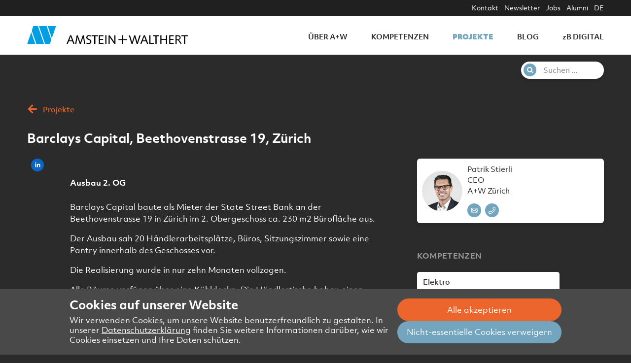

--- FILE ---
content_type: text/html; charset=utf-8
request_url: https://amstein-walthert.ch/de/projekte/barclays-capital-beethovenstrasse-19-zuerich/
body_size: 6524
content:

<!DOCTYPE html>
<html lang="de">
<head>
<meta charset="utf-8">
<meta name="viewport" content="width=device-width, initial-scale=1.0"/>
<meta http-equiv="X-UA-Compatible" content="IE=edge,chrome=1">
<meta name="google-site-verification" content="hxRQosREcHKwSfxsp4BZy9sdcojNfuNZ2c2Ez75cgvc">

<meta name="theme-color" content="#ffffff">


<link rel="apple-touch-icon-precomposed" sizes="57x57" href="/static/app/assets/icons/favicons/apple-touch-icon-57x57.1c84ad4d32f4.png" />
<link rel="apple-touch-icon-precomposed" sizes="114x114" href="/static/app/assets/icons/favicons/apple-touch-icon-114x114.ef46af1ab810.png" />
<link rel="apple-touch-icon-precomposed" sizes="72x72" href="/static/app/assets/icons/favicons/apple-touch-icon-72x72.3e42ff75619a.png" />
<link rel="apple-touch-icon-precomposed" sizes="144x144" href="/static/app/assets/icons/favicons/apple-touch-icon-144x144.38abe70679be.png" />
<link rel="apple-touch-icon-precomposed" sizes="60x60" href="/static/app/assets/icons/favicons/apple-touch-icon-60x60.acedb56c289b.png" />
<link rel="apple-touch-icon-precomposed" sizes="120x120" href="/static/app/assets/icons/favicons/apple-touch-icon-120x120.2d032395ea67.png" />
<link rel="apple-touch-icon-precomposed" sizes="76x76" href="/static/app/assets/icons/favicons/apple-touch-icon-76x76.6bd9945f692a.png" />
<link rel="apple-touch-icon-precomposed" sizes="152x152" href="/static/app/assets/icons/favicons/apple-touch-icon-152x152.c231a8b9af86.png" />
<link rel="icon" type="image/png" href="/static/app/assets/icons/favicons/favicon-196x196.c67373022248.png" sizes="196x196" />
<link rel="icon" type="image/png" href="/static/app/assets/icons/favicons/favicon-96x96.0c1ef3278029.png" sizes="96x96" />
<link rel="icon" type="image/png" href="/static/app/assets/icons/favicons/favicon-32x32.026e149901f6.png" sizes="32x32" />
<link rel="icon" type="image/png" href="/static/app/assets/icons/favicons/favicon-16x16.8f3114b0b006.png" sizes="16x16" />
<link rel="icon" type="image/png" href="/static/app/assets/icons/favicons/favicon-128.3c9057f086eb.png" sizes="128x128" />
<meta name="application-name" content="&nbsp;"/>
<meta name="msapplication-TileColor" content="#FFFFFF" />
<meta name="msapplication-TileImage" content="/static/app/assets/icons/favicons/mstile-144x144.38abe70679be.png" />
<meta name="msapplication-square70x70logo" content="/static/app/assets/icons/favicons/mstile-70x70.3c9057f086eb.png" />
<meta name="msapplication-square150x150logo" content="/static/app/assets/icons/favicons/mstile-150x150.5e88ff913388.png" />
<meta name="msapplication-wide310x150logo" content="/static/app/assets/icons/favicons/mstile-310x150.f3cb16525fb9.png" />
<meta name="msapplication-square310x310logo" content="/static/app/assets/icons/favicons/mstile-310x310.66cdfadaf6d1.png" />

<script defer="defer">(()=>{"use strict";var r,e={},t={};function o(r){var n=t[r];if(void 0!==n)return n.exports;var i=t[r]={exports:{}};return e[r].call(i.exports,i,i.exports,o),i.exports}o.m=e,r=[],o.O=(e,t,n,i)=>{if(!t){var a=1/0;for(u=0;u<r.length;u++){for(var[t,n,i]=r[u],f=!0,l=0;l<t.length;l++)(!1&i||a>=i)&&Object.keys(o.O).every((r=>o.O[r](t[l])))?t.splice(l--,1):(f=!1,i<a&&(a=i));if(f){r.splice(u--,1);var s=n();void 0!==s&&(e=s)}}return e}i=i||0;for(var u=r.length;u>0&&r[u-1][2]>i;u--)r[u]=r[u-1];r[u]=[t,n,i]},o.d=(r,e)=>{for(var t in e)o.o(e,t)&&!o.o(r,t)&&Object.defineProperty(r,t,{enumerable:!0,get:e[t]})},o.g=function(){if("object"==typeof globalThis)return globalThis;try{return this||new Function("return this")()}catch(r){if("object"==typeof window)return window}}(),o.o=(r,e)=>Object.prototype.hasOwnProperty.call(r,e),(()=>{var r={666:0};o.O.j=e=>0===r[e];var e=(e,t)=>{var n,i,[a,f,l]=t,s=0;if(a.some((e=>0!==r[e]))){for(n in f)o.o(f,n)&&(o.m[n]=f[n]);if(l)var u=l(o)}for(e&&e(t);s<a.length;s++)i=a[s],o.o(r,i)&&r[i]&&r[i][0](),r[i]=0;return o.O(u)},t=self.webpackChunk=self.webpackChunk||[];t.forEach(e.bind(null,0)),t.push=e.bind(null,t.push.bind(t))})()})();
//# sourceMappingURL=runtime.be9cfc6f202043cb2f15.js.map</script><script defer="defer" src="/static/593.6a60c4465ef53f8a7cba.js"></script><script defer="defer" src="/static/main.bd8d0efbcb70cf388ab5.js"></script><link href="/static/main.f89e819890cd220edd7a.css" rel="stylesheet">

<title>Barclays Capital, Beethovenstrasse 19, Zürich | Projekte | Amstein + Walthert</title>


  <meta name="robots" content="index,follow,noodp">
  <meta property="og:description" content="Als Ingenieurbüro für Consulting und Engineering sind wir in der Schweiz, in Frankreich und in Deutschland eine innovative Partnerin für Ökologie am Bau, integrale Planung, Energiekonzepte, auf Nachhaltigkeit ausgerichtete Entwicklungs-, Betriebs- und Unterhaltskonzepte für Gebäude und Areale, sowie für Klimaschutzkonzepte für Gemeinden und Unternehmen."><meta property="og:image" content="https://amstein-walthert.ch/de/projekte/barclays-capital-beethovenstrasse-19-zuerich/projects/csm_ref_Barclays01_web_b084573f27_Tpfml69.jpeg"><meta property="og:title" content="Barclays Capital, Beethovenstrasse 19, Zürich"><meta property="og:type" content="website"><meta property="og:url" content="https://amstein-walthert.ch/de/projekte/barclays-capital-beethovenstrasse-19-zuerich/"><meta name="description" content="Als Ingenieurbüro für Consulting und Engineering sind wir in der Schweiz, in Frankreich und in Deutschland eine innovative Partnerin für Ökologie am Bau, integrale Planung, Energiekonzepte, auf Nachhaltigkeit ausgerichtete Entwicklungs-, Betriebs- und Unterhaltskonzepte für Gebäude und Areale, sowie für Klimaschutzkonzepte für Gemeinden und Unternehmen.">


<meta name="pse-content-type" content="aw.project">
<meta name="pse-content-id" content="1473173782528">



</head>

<body class="page page--project page--inverted">





<header class="header">
  <div class="nav-container">
    <div class="nav-wrapper grid-container">
      <nav class="nav">
        <div class="nav__logo mob-toggle-hide">
          <a href="/de/" class="nav__logo-link" aria-label="Zurück zur Startseite">
            <img class="nav__logo-img" src="/static/app/assets/logo.7376eb4497d7.svg" alt="Amstein + Walthert Logo">
          </a>
        </div>
        <div class="nav__trigger">
          <a href="#" class="nav__trigger__link" data-toggle-mobile-nav>
            <icon class="icon nav__trigger__icon"></icon>
          </a>
        </div>
        <ul class="nav__list">
          
          <li>
            <a class="nav__list__item" href="/de/uber-w/">
              <span>Über A+W</span>
            </a>
          </li>
          
          <li>
            <a class="nav__list__item" href="/de/kompetenzen/">
              <span>Kompetenzen</span>
            </a>
          </li>
          
          <li>
            <a class="nav__list__item is-active" href="/de/projekte/">
              <span>Projekte</span>
            </a>
          </li>
          
          <li>
            <a class="nav__list__item" href="/de/blog/">
              <span>Blog</span>
            </a>
          </li>
          
          <li>
            <a class="nav__list__item" href="/de/zb-digital/">
              <span>zB Digital</span>
            </a>
          </li>
          
        </ul>
        <div class="nav__meta-wrapper">
          <div class="grid-container">
            <ul class="nav__meta-list">
              
              <li class="nav__meta-list__item">
                <a href="/de/kontakt/">
                  <span>Kontakt</span>
                </a>
              </li>
              
              <li class="nav__meta-list__item">
                <a href="/de/a-w-news/">
                  <span>Newsletter</span>
                </a>
              </li>
              
              <li class="nav__meta-list__item">
                <a href="/de/offene-stellen/">
                  <span>Jobs</span>
                </a>
              </li>
              
              <li class="nav__meta-list__item">
                <a href="/de/alumni/">
                  <span>Alumni</span>
                </a>
              </li>
              
              <li class="nav__meta-list__item">
              


  
    
    <a class="nav__top-linke" href="/de/projekte/barclays-capital-beethovenstrasse-19-zuerich/">DE</a>
  

  

  



              </li>
            </ul>
          </div>
        </div>
      </nav>

      
      <div class="site-search-pill__wrapper mob-toggle-hide">
        <div class="grid-container">
          <form class="site-search-pill__pill" action="/de/search/" method="GET">
            <label for="site-search-pill" class="site-search-pill__label">
              <icon class="site-search-pill__icon icon search"></icon>
              <input id="site-search-pill" name="q" class="site-search-pill__input" size="20" autocomplete="off" placeholder="Suchen ..." value="">
            </label>
            <input type="submit" class="hide show-for-sr">
          </form>
        </div>
      </div>
      

    </div>
  </div>
</header>



<main id="content" class="main-content">






<section class="section section--breadcrumb grid-container">
  <div class="mob-toggle-hide">
    
    
    <a href="/de/projekte/" class="breadcrumb__link jumpy--left" alt="Projekte">
      <div class="breadcrumb__wrapper">
        <icon class="icon arrow-orange-left breadcrumb__icon"></icon><span class="breadcrumb__span">Projekte</span>
      </div>
    </a>
    
    
    </div>
</section>








  
  



<section class="section section--standard grid-container">
  <div class="grid-x grid-margin-x">
    <div class="cell">
      <h1>Barclays Capital, Beethovenstrasse 19, Zürich</h1>
    </div>
    <div class="cell auto grid-container full">
      <div class="grid-x">
        <div class="social-btns">
    <a href="https://www.linkedin.com/sharing/share-offsite/?url=https://amstein-walthert.ch/de/projekte/barclays-capital-beethovenstrasse-19-zuerich/" class="icon social linkedin"></a>
</div>

        <div class="cell left-grid-offset">
          
        </div>
        <div class="cell left-grid-offset ce-rt">
    <h2>Ausbau 2. OG</h2> <p>Barclays Capital baute als Mieter der State Street Bank an der Beethovenstrasse 19 in Zürich im 2. Obergeschoss ca. 230 m2 Bürofläche aus.</p> <p>Der Ausbau sah 20 Händlerarbeitsplätze, Büros, Sitzungszimmer sowie eine Pantry innerhalb des Geschosses vor.</p> <p>Die Realisierung wurde in nur zehn Monaten vollzogen.</p> <p>Alle Räume verfügen über eine Kühldecke. Die Händlertische haben einen Direktanschluss für die Kühlung. Dadurch wird der Wärmeanfall im Raum minimiert. Die neuen Räume werden über eine zentrale Lüftungsanlage belüftet. Die Luft strömt über Schlitzauslässe in den Raum.</p> <p>Um die bestehenden Sicherheitsanforderungen an der Gebäudeinfrastruktur weiterhin gewährleisten zu können, wurden die USV-Anlage und die Sicherheitsanlagen erweitert.</p> <p>Dank den präzisen Vorbereitungsarbeiten von allen Projektbeteiligten konnte der Handelsbetrieb stets sichergestellt und um 20 Händlerarbeitsplätze erweitert werden. Dies wurde mittels Etappierungen sowie Nacht- und Wochenendarbeiten ermöglicht.</p> <p>Zum Projektende wurde die elektrotechnische Infrastruktur mittels integralen Anlagentests geprüft.</p>
</div>

      </div>
    </div>
    <div class="cell large-4 grid-container full side-content">
      
      
        
<div class="cell person-teaser__wrapper">
  
  
    
    <div class="person-teaser__grid">
      
        
        
          
<div class="contacts__box  horizontal ">
  
  <div class="contacts__img">
    
    <img src="/media/__processed__/f41/1821_Q9s9yUy-963612a90ded.jpeg" alt="Patrik Stierli" title="Patrik Stierli">
    
  </div>
  <div class="contacts__info">
    <p class="contacts__info-text">
      
        Patrik Stierli
        
      <br>
      CEO<br>
      A+W Zürich<br>
    </p>
    <div class="contacts__meta inner">
      
        <a href="mailto:patrik.stierli@amstein-walthert.ch" class="contacts__meta-icon icon mail"></a>
      
      <a href="tel:+41 44 305 92 85" class="contacts__meta-icon icon tel"></a>
    </div>
  </div>
</div>

        
        
      
    </div>
  
</div>


      
      
      
      <div class="cell competencies">
        <h3 class="side-content__section text-neat">
          Kompetenzen
        </h3>
        
          
<a href="/de/kompetenzen/elektrotechnik/" title="Elektro" class="card box">

    <div class="card-label">Elektro</div>
    <div class="card-info__bottom">
        <div class="card-info__bottom-left">
        </div>
    </div>

</a>


        
      </div>
      
      
      <div class="cell">
        
        
        <h3 class="side-content__section text-neat">
          Beteiligte
        </h3>
        <div class="involved"><h4>Bauherr</h4> <p>Barclays Capital</p> <h4>Architekt </h4> <p>Architekturstudio Stefan Beck</p> <h4>Nutzer </h4> <p>Barclays Capital</p></div>
        
        
        
        
      </div>
    </div>
  </div>
</section>



<section class="section section--bottom section--fnf background">
    
<div class="fnf">
    <div class="grid-container">
        <div class="grid-x grid-margin-x">
            <div class="cell large-3">
                <h3 class="fnf__heading">
                    Facts & Figures
                </h3>
                <div class="fnf__description">
                    
                    <ul> <li>Gebäudetechnikplanung HLKS/E/GA</li> </ul>
                    
                </div>
            </div>
            <div class="cell large-9 grid-x">
                
                <div class="cell small-6 large-4 fnf__wrapper">
                    <div class="fnf__figure">
                        Jan 2010
                    </div>
                    <div class="fnf__subject">
                        Planungsbeginn
                    </div>
                </div>
                
                <div class="cell small-6 large-4 fnf__wrapper">
                    <div class="fnf__figure">
                        Okt 2010
                    </div>
                    <div class="fnf__subject">
                        Ausführungsende
                    </div>
                </div>
                
                <div class="cell small-6 large-4 fnf__wrapper">
                    <div class="fnf__figure">
                        266 m²
                    </div>
                    <div class="fnf__subject">
                        Geschossfläche
                    </div>
                </div>
                
                <div class="cell small-6 large-4 fnf__wrapper">
                    <div class="fnf__figure">
                        835 m³
                    </div>
                    <div class="fnf__subject">
                        Volumen SIA
                    </div>
                </div>
                
            </div>
        </div>
    </div>
</div>

</section>






<section class="section section--article full-column recommend-teaser">
  <div class="grid-container">
    <div class="grid-x grid-margin-x">
      <h2 class="recommend-teaser__h2">Das könnte Sie auch interessieren:</h2>
    </div>
    <div class="grid-x grid-margin-x">
      
      
      
        <div
  class="project-card card cell medium-6 large-4 text-left"
>
  
  <a href="/de/projekte/universitatsspital-zurich-ramistrasse-100-zurich-tagesklinik/" title="Universitätsspital Zürich, Rämistrasse 100, Tagesklinik">
    <img src="/media/__processed__/ef8/Raemi_1-86107d2ffa82.png" title="Universitätsspital Zürich, Rämistrasse 100, Tagesklinik" />
    <h3 class="card-label project-teaser__sub__h3" data-appear="fade-in-up">Universitätsspital Zürich, Rämistrasse 100, Tagesklinik</h3>
  </a>
  
</div>

      
      
      
      
        <div
  class="project-card card cell medium-6 large-4 text-left"
>
  
  <a href="/de/projekte/mehrfamilienhaus-feldeggstrasse-65-zuerich/" title="Mehrfamilienhaus Feldeggstrasse 65, Zürich">
    <img src="/media/__processed__/d69/csm_101227_Feldeggstrasse_web_66b8f6910b_gjGoDYb-86107d2ffa82.jpeg" title="Mehrfamilienhaus Feldeggstrasse 65, Zürich" />
    <h3 class="card-label project-teaser__sub__h3" data-appear="fade-in-up">Mehrfamilienhaus Feldeggstrasse 65, Zürich</h3>
  </a>
  
</div>

      
      
      
        <div class="article-card cell medium-6 large-4">
    <a class="article-card__wrap" href="/de/blog/was-ist-deine-superpower/">
    
    <div class="article-card__img">
        <img src="/media/__processed__/3b6/IB_Bildschirm-9c424197c391.jpeg" alt="Was ist deine Superpower?"><br>
    </div>
    
    <div class="article-card__meta">
      <span>14. April 2021 10:00 / Innovation</span>
    </div>
    <div class="article-card__text-wrap">
        <div class="article-card__text-h3">
            <h3>Was ist deine Superpower?</h3>
        </div>
        <div class="article-card__text-p">
            <p>Innovation@A+W hat sich das Ziel gesetzt, Amstein + Walthert zum Erfolg zu treiben. Um kreative Ideen entwickeln zu können, braucht es verschiedene Kräfte und unterstützende Faktoren, die ein Unternehmen für seine Mitarbeitenden bereitstellen kann. Was A+W dafür macht und wie diese Kräfte freigesetzt werden, zeigt dir das Innovationsteam.</p>
        </div>
    </div>
    </a>
</div>

      
      
      
    </div>
  </div>
</section>


</main>


<div class="scroll-to-top">
<div class="scroll-to-top-button hidden">
  <icon class="icon arrow-orange-up top-article-icon"></icon>
  <div class="scroll-to-top-button__text">Seitenanfang</div>
</div>
</div>



<footer class="footer">
<div class="grid-container">
  <div class="grid-x grid-margin-x grid-margin-y footer__meta">
    <div class="cell small-12 medium-4 footer__social">
      <a href="https://www.linkedin.com/company/amstein-walthert" class="footer__social__link"><icon class="icon social linkedin footer__social__icon"></icon></a>
    </div>
    <div class="cell small-12 medium-4">
    
      <div>
        <a class="footer__meta__link" href="/de/impressum/">
          <span>Impressum</span>
        </a>
      </div>
    
      <div>
        <a class="footer__meta__link" href="/de/datenschutzerklarung/">
          <span>Datenschutzerklärung Website</span>
        </a>
      </div>
    
      <div>
        <a class="footer__meta__link" href="/de/datenschutzerklarung-geschaftspartner/">
          <span>Datenschutzerklärung Geschäftspartner</span>
        </a>
      </div>
    
    </div>
    <div class="cell small-12 medium-4">
      <span class="footer__meta__copyright">©&nbsp;Amstein&nbsp;+&nbsp;Walthert&nbsp;Holding&nbsp;AG</span>
    </div>
  </div>
</div>
</footer>







<script id="f3cc-data" type="application/json">{"heading": "Cookies auf unserer Website", "description": "Wir verwenden Cookies, um unsere Website benutzerfreundlich zu gestalten. In unserer \u003Ca href=\"https://amstein-walthert.ch/de/datenschutzerklarung/\"\u003EDatenschutzerkl\u00e4rung\u003C/a\u003E finden Sie weitere Informationen dar\u00fcber, wie wir Cookies einsetzen und Ihre Daten sch\u00fctzen.", "buttonAccept": "Alle akzeptieren", "buttonReject": "Nicht-essentielle Cookies verweigern", "buttonModify": "Cookie-Einstellungen anpassen", "domain": null, "ppu": "https://amstein-walthert.ch/de/datenschutzerklarung/", "cookies": [{"name": "MTM", "script": "\u003Cscript\u003E\r\n  var _mtm = window._mtm = window._mtm || [];\r\n  _mtm.push({'mtm.startTime': (new Date().getTime()), 'event': 'mtm.Start'});\r\n  (function() {\r\n    var d=document, g=d.createElement('script'), s=d.getElementsByTagName('script')[0];\r\n    g.async=true; g.src='https://cdn.matomo.cloud/amsteinwalthert.matomo.cloud/container_R1w9TNbo.js'; s.parentNode.insertBefore(g,s);\r\n  })();\r\n\u003C/script\u003E"}]}</script>
<script async src="/static/f3cc.62c135db458e.js"></script>

</body>
</html>


--- FILE ---
content_type: image/svg+xml
request_url: https://amstein-walthert.ch/static/_/search.037a7ee23a1548bc1cf6.svg
body_size: 671
content:
<svg xmlns="http://www.w3.org/2000/svg" xmlns:xlink="http://www.w3.org/1999/xlink" width="39" height="39" viewBox="0 0 39 39">
  <defs>
    <clipPath id="clip-path">
      <path id="Pfad_438" data-name="Pfad 438" d="M1136.534-67.557l-3.907-3.9a7.775,7.775,0,0,0,1.412-4.537,7.858,7.858,0,0,0-.632-3.11,8.01,8.01,0,0,0-1.709-2.559,8.016,8.016,0,0,0-2.563-1.706A7.9,7.9,0,0,0,1126.02-84a7.892,7.892,0,0,0-3.115.631,8.018,8.018,0,0,0-2.563,1.706,8,8,0,0,0-1.708,2.559,7.846,7.846,0,0,0-.633,3.11,7.847,7.847,0,0,0,.633,3.11,8,8,0,0,0,1.708,2.558,8.019,8.019,0,0,0,2.563,1.706,7.892,7.892,0,0,0,3.115.631,7.81,7.81,0,0,0,4.545-1.41l3.907,3.889a1.355,1.355,0,0,0,1.026.432,1.4,1.4,0,0,0,1.025-.432,1.4,1.4,0,0,0,.433-1.023,1.39,1.39,0,0,0-.421-1.023Zm-6.909-4.839a4.92,4.92,0,0,1-3.606,1.5,4.918,4.918,0,0,1-3.6-1.5,4.9,4.9,0,0,1-1.5-3.6,4.9,4.9,0,0,1,1.5-3.6,4.917,4.917,0,0,1,3.6-1.5,4.921,4.921,0,0,1,3.606,1.5,4.9,4.9,0,0,1,1.5,3.6,4.9,4.9,0,0,1-1.5,3.6Z" transform="translate(-1118 84)" fill="none" clip-rule="evenodd"/>
    </clipPath>
    <clipPath id="clip-path-2">
      <path id="Pfad_437" data-name="Pfad 437" d="M25-205.651H745.574V-878H25Z" transform="translate(-25 878)" fill="none"/>
    </clipPath>
  </defs>
  <g id="Gruppe_1451" data-name="Gruppe 1451" transform="translate(-426.741 -117.857)">
    <path id="Vereinigungsmenge_215" data-name="Vereinigungsmenge 215" d="M19.5,0A19.5,19.5,0,1,1,0,19.5,19.5,19.5,0,0,1,19.5,0Z" transform="translate(426.741 117.857)" fill="#73a5be"/>
    <g id="Gruppe_971" data-name="Gruppe 971" transform="translate(437.372 128.266)" clip-path="url(#clip-path)">
      <g id="Gruppe_970" data-name="Gruppe 970" transform="translate(-546.936 -396.616)" clip-path="url(#clip-path-2)">
        <path id="Pfad_436" data-name="Pfad 436" d="M1113-89h23.959v23.917H1113Z" transform="translate(-568.566 483.118)" fill="#fff"/>
      </g>
    </g>
  </g>
</svg>
